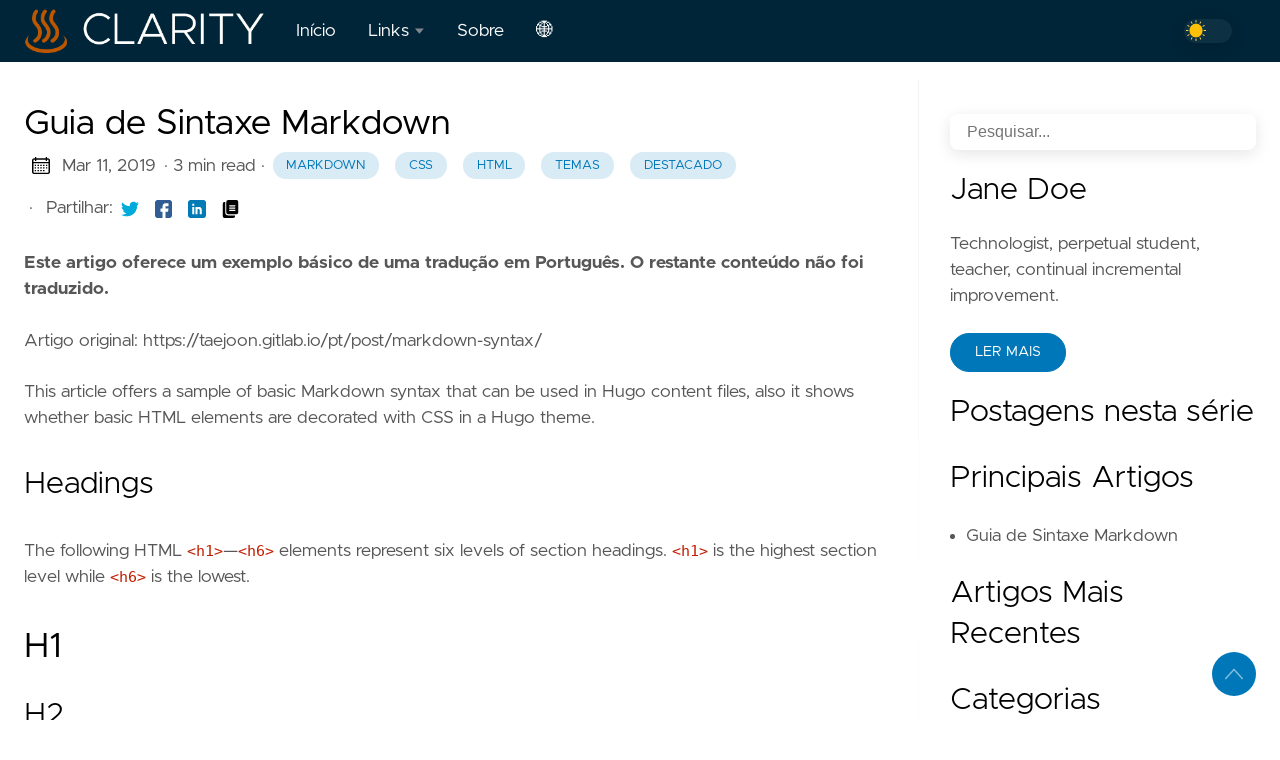

--- FILE ---
content_type: text/html; charset=utf-8
request_url: https://taejoon.gitlab.io/pt/post/markdown-syntax/
body_size: 38843
content:

<!DOCTYPE html>
<html
  lang="pt"
  data-figures=""
  
    class="page"
  
  
  >
  <head>
<title>Guia de Sintaxe Markdown | </title>
<meta charset="utf-8">

<meta name="viewport" content="width=device-width, initial-scale=1.0, maximum-scale=1.0, user-scalable=no">
<meta http-equiv="X-UA-Compatible" content="IE=edge">





  
<meta property="og:locale" content="pt" />

<meta property="og:locale:alternate" content="en" />

<meta property="og:type" content="article">
<meta name="description" content="Um artigo simples para demonstrar a sintaxe básica de Markdown e como formatar elementos HTML." />
<meta name="twitter:card" content="summary" />
<meta name="twitter:creator" content="@janedoe">
<meta name="twitter:title" content="Guia de Sintaxe Markdown" />
<meta name="twitter:image" content="https://taejoon.gitlab.io/images/building.png"/>
<meta property="og:url" content="https://taejoon.gitlab.io/pt/post/markdown-syntax/" />
<meta property="og:title" content="Guia de Sintaxe Markdown" />
<meta property="og:description" content="Um artigo simples para demonstrar a sintaxe básica de Markdown e como formatar elementos HTML." />
<meta property="og:image" content="https://taejoon.gitlab.io/images/building.png" />
  <meta name="keywords" content="markdown,css,html,temas,destacado" />
  <script type="application/ld+json">
    {
      "@context": "http://schema.org",
      "@type": "BlogPosting",
      "mainEntityOfPage":"https:\/\/taejoon.gitlab.io\/pt\/post\/markdown-syntax\/",
      "name": "",
      "headline": "Guia de Sintaxe Markdown",
      "description": "Um artigo simples para demonstrar a sintaxe básica de Markdown e como formatar elementos HTML.",
      "url": "https:\/\/taejoon.gitlab.io\/pt\/post\/markdown-syntax\/",
      "datePublished": "2019-03-11T00:00:00Z",
      "dateModified": "2019-03-11T00:00:00Z",
      "keywords": ["markdown","css","html","temas","destacado"],
        "articleSection": ["temas","sintaxe"],
      "author": {
        "@type": "Person",
        "name": "map[name:Jane Doe]"
      },
      "image":{
        "@type":"ImageObject",
        "url": "https:\/\/taejoon.gitlab.io\/images\/building.png"
      },
      "publisher": {
        "@type": "Organization",
        "logo": {
          "@type":"ImageObject",
          "url": "https:\/\/taejoon.gitlab.io\/logos\/logo.png"
        },
        "name": ""
      }
    }
  </script>

<link rel="apple-touch-icon" sizes="180x180" href="https://taejoon.gitlab.io/icons/apple-touch-icon.png">
<link rel="icon" type="image/png" sizes="32x32" href="https://taejoon.gitlab.io/icons/favicon-32x32.png">
<link rel="manifest" href="https://taejoon.gitlab.io/icons/site.webmanifest">

<link rel="canonical" href="https://taejoon.gitlab.io/pt/post/markdown-syntax/">



<link rel="preload" href="https://taejoon.gitlab.io/css/styles.a556cef0edd8ecd9821e661f7f201d84cc18d0c6435703889db2949aea0eccb84b7ac9a2bb49093b03f5e7d9ce21c23c705efd6dcbd7e8018afae9a9f32ca095.css" integrity = "sha512-pVbO8O3Y7NmCHmYffyAdhMwY0MZDVwOInbKUmuoOzLhLesmiu0kJOwP159nOIcI8cF79bcvX6AGK&#43;ump8yyglQ==" as="style" crossorigin="anonymous">



<link rel="preload" href="https://taejoon.gitlab.io/pt/js/bundle.2215449aa1a73bfc60bfc72590a98bdfa96102586c4fe1359449f8be0b36dc5575192ae532b396380de0748ea3fcc2b12916333dacf219158cd3a917a4bbfd2f.js" as="script" integrity=
"sha512-IhVEmqGnO/xgv8clkKmL36lhAlhsT&#43;E1lEn4vgs23FV1GSrlMrOWOA3gdI6j/MKxKRYzPazyGRWM06kXpLv9Lw==" crossorigin="anonymous">


<link rel="stylesheet" type="text/css" href="https://taejoon.gitlab.io/css/styles.a556cef0edd8ecd9821e661f7f201d84cc18d0c6435703889db2949aea0eccb84b7ac9a2bb49093b03f5e7d9ce21c23c705efd6dcbd7e8018afae9a9f32ca095.css" integrity="sha512-pVbO8O3Y7NmCHmYffyAdhMwY0MZDVwOInbKUmuoOzLhLesmiu0kJOwP159nOIcI8cF79bcvX6AGK&#43;ump8yyglQ==" crossorigin="anonymous">

  </head>
  <body
    data-code="7"
    data-lines="false"
    id="documentTop"
    data-lang="pt"
  >

<header class="nav_header" >
  <nav class="nav"><a href='https://taejoon.gitlab.io/pt/' class="nav_brand nav_item" title="">
  <img src="https://taejoon.gitlab.io/logos/logo.png" class="logo" alt="">
  <div class="nav_close">
    <div><svg class="icon">
  <title>open-menu</title>
  <use xlink:href="#open-menu"></use>
</svg>
<svg class="icon">
  <title>closeme</title>
  <use xlink:href="#closeme"></use>
</svg>
</div>
  </div>
</a>

    <div class='nav_body nav_body_left'>
      
      
      
        

  <div class="nav_parent">
    <a href="https://taejoon.gitlab.io/pt/" class="nav_item" title="Início">Início </a>
  </div>
  <div class="nav_parent">
    <a href="https://taejoon.gitlab.io/pt/" class="nav_item" title="Links">Links <img src='https://taejoon.gitlab.io/icons/caret-icon.svg' alt="icon" class="nav_icon"></a>
    <div class="nav_sub">
      <span class="nav_child"></span>
        <a href="https://www.linkedin.com/" class="nav_child nav_item" title="LinkedIn">LinkedIn</a>
        <a href="https://twitter.com/" class="nav_child nav_item" title="Twitter">Twitter</a>
    </div>
  </div>
  <div class="nav_parent">
    <a href="https://taejoon.gitlab.io/pt/about/" class="nav_item" title="Sobre">Sobre </a>
  </div>
      
      <div class="nav_parent">
        <a href="#" class="nav_item">🌐</a>
        <div class="nav_sub">
          <span class="nav_child"></span>
          
          <a href="https://taejoon.gitlab.io/ko/" class="nav_child nav_item">Korean</a>
          
          <a href="https://taejoon.gitlab.io/" class="nav_child nav_item">English</a>
          
          <a href="https://taejoon.gitlab.io/pt/" class="nav_child nav_item"></a>
          
        </div>
      </div>
<div class='follow'>
<div class="color_mode">
  <input type="checkbox" class="color_choice" id="mode">
</div>

</div>

    </div>
  </nav>
</header>

    <main>
  
<div class="grid-inverse wrap content">
  <article class="post_content">
    <h1 class="post_title">Guia de Sintaxe Markdown</h1>
  <div class="post_meta">
    <span><svg class="icon">
  <title>calendar</title>
  <use xlink:href="#calendar"></use>
</svg>
</span>
    <span class="post_date">
      Mar 11, 2019</span>
    <span class="post_time"> · 3 min read</span><span>&nbsp;· <a href='https://taejoon.gitlab.io/pt/tags/markdown/' title="markdown" class="post_tag button button_translucent">markdown
        </a><a href='https://taejoon.gitlab.io/pt/tags/css/' title="css" class="post_tag button button_translucent">css
        </a><a href='https://taejoon.gitlab.io/pt/tags/html/' title="html" class="post_tag button button_translucent">html
        </a><a href='https://taejoon.gitlab.io/pt/tags/temas/' title="temas" class="post_tag button button_translucent">temas
        </a><a href='https://taejoon.gitlab.io/pt/tags/destacado/' title="destacado" class="post_tag button button_translucent">destacado
        </a>
    </span>
    <span class="page_only">&nbsp;·
  <div class="post_share">
    Partilhar:
    <a href="https://twitter.com/intent/tweet?text=Guia%20de%20Sintaxe%20Markdown&url=https%3a%2f%2ftaejoon.gitlab.io%2fpt%2fpost%2fmarkdown-syntax%2f&tw_p=tweetbutton" class="twitter" title="Partilhar Twitter" target="_blank" rel="nofollow">
      <svg class="icon">
  <title>twitter</title>
  <use xlink:href="#twitter"></use>
</svg>

    </a>
    <a href="https://www.facebook.com/sharer.php?u=https%3a%2f%2ftaejoon.gitlab.io%2fpt%2fpost%2fmarkdown-syntax%2f&t=Guia%20de%20Sintaxe%20Markdown" class="facebook" title="Partilhar Facebook" target="_blank" rel="nofollow">
      <svg class="icon">
  <title>facebook</title>
  <use xlink:href="#facebook"></use>
</svg>

    </a>
    <a href="#linkedinshare" id = "linkedinshare" class="linkedin" title="Partilhar LinkedIn" rel="nofollow">
      <svg class="icon">
  <title>linkedin</title>
  <use xlink:href="#linkedin"></use>
</svg>

    </a>
    <a href="https://taejoon.gitlab.io/pt/post/markdown-syntax/" title="Copy Link" class="link link_yank">
      <svg class="icon">
  <title>copy</title>
  <use xlink:href="#copy"></use>
</svg>

    </a>
  </div>
  </span>
  </div>

    <div class="post_body"><p><strong>Este artigo oferece um exemplo básico de uma tradução em Português. O restante conteúdo não foi traduzido.</strong></p>
<p>Artigo original: https://taejoon.gitlab.io/pt/post/markdown-syntax/</p>
<p>This article offers a sample of basic Markdown syntax that can be used in Hugo content files, also it shows whether basic HTML elements are decorated with CSS in a Hugo theme.</p>
<h2 id="headings">Headings</h2>
<p>The following HTML <code>&lt;h1&gt;</code>—<code>&lt;h6&gt;</code> elements represent six levels of section headings. <code>&lt;h1&gt;</code> is the highest section level while <code>&lt;h6&gt;</code> is the lowest.</p>
<h1 id="h1">H1</h1>
<h2 id="h2">H2</h2>
<h3 id="h3">H3</h3>
<h4 id="h4">H4</h4>
<h5 id="h5">H5</h5>
<h6 id="h6">H6</h6>
<h2 id="paragraph">Paragraph</h2>
<p>Xerum, quo qui aut unt expliquam qui dolut labo. Aque venitatiusda cum, voluptionse latur sitiae dolessi aut parist aut dollo enim qui voluptate ma dolestendit peritin re plis aut quas inctum laceat est volestemque commosa as cus endigna tectur, offic to cor sequas etum rerum idem sintibus eiur? Quianimin porecus evelectur, cum que nis nust voloribus ratem aut omnimi, sitatur? Quiatem. Nam, omnis sum am facea corem alique molestrunt et eos evelece arcillit ut aut eos eos nus, sin conecerem erum fuga. Ri oditatquam, ad quibus unda veliamenimin cusam et facea ipsamus es exerum sitate dolores editium rerore eost, temped molorro ratiae volorro te reribus dolorer sperchicium faceata tiustia prat.</p>
<p>Itatur? Quiatae cullecum rem ent aut odis in re eossequodi nonsequ idebis ne sapicia is sinveli squiatum, core et que aut hariosam ex eat.</p>
<h2 id="images">Images</h2>
<h3 id="local-image-alt-text-as-caption">Local image, alt text as caption</h3>
<p>The following image is located within the Hugo site. Because it has alt text but no title text, the caption is generated by the alt text.</p>
<p><figure>
  <picture>

    
      
        
        
        
        
        
        
    <img
      loading="lazy"
      decoding="async"
      alt="Jane Doe"
      
        class="image_figure image_internal image_unprocessed"
        src="https://taejoon.gitlab.io/images/jane-doe.png"
      
      
    />

    </picture>
</figure>
</p>
<h3 id="remote-image-specified-caption">Remote image, specified caption</h3>
<p>The following image is loaded from a remote URL. The alt text is the same (for screen readers and in cases when the image doesn't load) but because a separate title is provided, the title is used for the caption:</p>
<p><figure>
  <picture>

    
      
        
        
        
        
        
        
    <img
      loading="lazy"
      decoding="async"
      alt="Jane Doe"
      
        class="image_figure image_external image_processed"
        width="512"
        height="512"
        src="https://taejoon.gitlab.io/images/jane-doe_8966323097967938837.png"
      
      
        title="This is Jane Doe"
      
    />

    <figcaption class="caption_figure caption_external">This is Jane Doe</figcaption></picture>
</figure>
</p>
<h3 id="image-with-alt-text-and-no-caption">Image with alt text and no caption</h3>
<p>Alt text is always recommended for SEO, accessibility and in cases when images don't load. However, you don't necessarily always want an image to have a caption. In that case, use a title with one space:</p>
<p><figure>
  <picture>

    
      
        
        
        
        
        
        
    <img
      loading="lazy"
      decoding="async"
      alt="A building"
      
        class="image_figure image_internal image_unprocessed"
        src="https://taejoon.gitlab.io/images/building.png"
      
      
        title=" "
      
    />

    </picture>
</figure>
</p>
<h2 id="blockquotes">Blockquotes</h2>
<p>The blockquote element represents content that is quoted from another source, optionally with a citation which must be within a <code>footer</code> or <code>cite</code> element, and optionally with in-line changes such as annotations and abbreviations.</p>
<h4 id="blockquote-without-attribution">Blockquote without attribution</h4>
<blockquote>
<p>Tiam, ad mint andaepu dandae nostion secatur sequo quae.
<strong>Note</strong> that you can use <em>Markdown syntax</em> within a blockquote.</p>
</blockquote>
<h4 id="blockquote-with-attribution">Blockquote with attribution</h4>
<blockquote>
<p>Don't communicate by sharing memory, share memory by communicating.<br>
— <cite>Rob Pike<sup id="fnref:1"><a href="#fn:1" class="footnote-ref" role="doc-noteref">1</a></sup></cite></p>
</blockquote>
<h2 id="tables">Tables</h2>
<p>Tables aren't part of the core Markdown spec, but Hugo supports supports them out-of-the-box.</p>
<table>
  <thead>
      <tr>
          <th>Name</th>
          <th>Age</th>
      </tr>
  </thead>
  <tbody>
      <tr>
          <td>Bob</td>
          <td>27</td>
      </tr>
      <tr>
          <td>Alice</td>
          <td>23</td>
      </tr>
  </tbody>
</table>
<h4 id="inline-markdown-within-tables">Inline Markdown within tables</h4>
<table>
  <thead>
      <tr>
          <th>Italics</th>
          <th>Bold</th>
          <th>Code</th>
      </tr>
  </thead>
  <tbody>
      <tr>
          <td><em>italics</em></td>
          <td><strong>bold</strong></td>
          <td><code>code</code></td>
      </tr>
  </tbody>
</table>
<h2 id="code-blocks">Code Blocks</h2>
<h4 id="code-block-with-backticks">Code block with backticks</h4>
<div class="highlight"><pre tabindex="0" class="chroma"><code class="language-html" data-lang="html"><span class="line"><span class="ln"> 1</span><span class="cl"><span class="cp">&lt;!doctype html&gt;</span>
</span></span><span class="line"><span class="ln"> 2</span><span class="cl"><span class="p">&lt;</span><span class="nt">html</span> <span class="na">lang</span><span class="o">=</span><span class="s">&#34;en&#34;</span><span class="p">&gt;</span>
</span></span><span class="line"><span class="ln"> 3</span><span class="cl"><span class="p">&lt;</span><span class="nt">head</span><span class="p">&gt;</span>
</span></span><span class="line"><span class="ln"> 4</span><span class="cl">  <span class="p">&lt;</span><span class="nt">meta</span> <span class="na">charset</span><span class="o">=</span><span class="s">&#34;utf-8&#34;</span><span class="p">&gt;</span>
</span></span><span class="line"><span class="ln"> 5</span><span class="cl">  <span class="p">&lt;</span><span class="nt">title</span><span class="p">&gt;</span>Example HTML5 Document<span class="p">&lt;/</span><span class="nt">title</span><span class="p">&gt;</span>
</span></span><span class="line"><span class="ln"> 6</span><span class="cl"><span class="p">&lt;/</span><span class="nt">head</span><span class="p">&gt;</span>
</span></span><span class="line"><span class="ln"> 7</span><span class="cl"><span class="p">&lt;</span><span class="nt">body</span><span class="p">&gt;</span>
</span></span><span class="line"><span class="ln"> 8</span><span class="cl">  <span class="p">&lt;</span><span class="nt">p</span><span class="p">&gt;</span>Test<span class="p">&lt;/</span><span class="nt">p</span><span class="p">&gt;</span>
</span></span><span class="line"><span class="ln"> 9</span><span class="cl"><span class="p">&lt;/</span><span class="nt">body</span><span class="p">&gt;</span>
</span></span><span class="line"><span class="ln">10</span><span class="cl"><span class="c">&lt;!-- this line is extraneous 2Error from server (Forbidden): deployments.apps is forbidden: User &#34;chiptest&#34; cannot create resource &#34;deployments&#34; in API group &#34;apps&#34; in the namespace &#34;default&#34; --&gt;</span>
</span></span><span class="line"><span class="ln">11</span><span class="cl"><span class="p">&lt;/</span><span class="nt">html</span><span class="p">&gt;</span>
</span></span></code></pre></div><h4 id="code-block-indented-with-four-spaces">Code block indented with four spaces</h4>
<pre><code>&lt;!doctype html&gt;
&lt;html lang=&quot;en&quot;&gt;
&lt;head&gt;
  &lt;meta charset=&quot;utf-8&quot;&gt;
  &lt;title&gt;Example HTML5 Document&lt;/title&gt;
&lt;/head&gt;
&lt;body&gt;
  &lt;p&gt;Test&lt;/p&gt;
&lt;/body&gt;
&lt;/html&gt;
</code></pre>
<h4 id="code-block-with-hugos-internal-highlight-shortcode">Code block with Hugo's internal highlight shortcode</h4>
<div class="highlight"><pre tabindex="0" class="chroma"><code class="language-html" data-lang="html"><span class="line"><span class="ln"> 1</span><span class="cl"><span class="cp">&lt;!doctype html&gt;</span>
</span></span><span class="line"><span class="ln"> 2</span><span class="cl"><span class="p">&lt;</span><span class="nt">html</span> <span class="na">lang</span><span class="o">=</span><span class="s">&#34;en&#34;</span><span class="p">&gt;</span>
</span></span><span class="line"><span class="ln"> 3</span><span class="cl"><span class="p">&lt;</span><span class="nt">head</span><span class="p">&gt;</span>
</span></span><span class="line"><span class="ln"> 4</span><span class="cl">  <span class="p">&lt;</span><span class="nt">meta</span> <span class="na">charset</span><span class="o">=</span><span class="s">&#34;utf-8&#34;</span><span class="p">&gt;</span>
</span></span><span class="line"><span class="ln"> 5</span><span class="cl">  <span class="p">&lt;</span><span class="nt">title</span><span class="p">&gt;</span>Example HTML5 Document<span class="p">&lt;/</span><span class="nt">title</span><span class="p">&gt;</span>
</span></span><span class="line"><span class="ln"> 6</span><span class="cl"><span class="p">&lt;/</span><span class="nt">head</span><span class="p">&gt;</span>
</span></span><span class="line"><span class="ln"> 7</span><span class="cl"><span class="p">&lt;</span><span class="nt">body</span><span class="p">&gt;</span>
</span></span><span class="line"><span class="ln"> 8</span><span class="cl">  <span class="p">&lt;</span><span class="nt">p</span><span class="p">&gt;</span>Test<span class="p">&lt;/</span><span class="nt">p</span><span class="p">&gt;</span>
</span></span><span class="line"><span class="ln"> 9</span><span class="cl"><span class="p">&lt;/</span><span class="nt">body</span><span class="p">&gt;</span>
</span></span><span class="line"><span class="ln">10</span><span class="cl"><span class="p">&lt;/</span><span class="nt">html</span><span class="p">&gt;</span></span></span></code></pre></div>
<h2 id="list-types">List Types</h2>
<h4 id="ordered-list">Ordered List</h4>
<ol>
<li>First item</li>
<li>Second item</li>
<li>Third item</li>
</ol>
<h4 id="unordered-list">Unordered List</h4>
<ul>
<li>List item</li>
<li>Another item</li>
<li>And another item</li>
</ul>
<h4 id="nested-list">Nested list</h4>
<ul>
<li>Fruit
<ul>
<li>Apple</li>
<li>Orange</li>
<li>Banana</li>
</ul>
</li>
<li>Dairy
<ul>
<li>Milk</li>
<li>Cheese</li>
</ul>
</li>
</ul>
<h2 id="other-elements--abbr-sub-sup-kbd-mark">Other Elements — abbr, sub, sup, kbd, mark</h2>
<p><abbr title="Graphics Interchange Format">GIF</abbr> is a bitmap image format.</p>
<p>H<sub>2</sub>O</p>
<p>X<sup>n</sup> + Y<sup>n</sup> = Z<sup>n</sup></p>
<p>Press <kbd><kbd>CTRL</kbd>+<kbd>ALT</kbd>+<kbd>Delete</kbd></kbd> to end the session.</p>
<p>Most <mark>salamanders</mark> are nocturnal, and hunt for insects, worms, and other small creatures.</p>
<div class="footnotes" role="doc-endnotes">
<hr>
<ol>
<li id="fn:1">
<p>The above quote is excerpted from Rob Pike's <a href="https://www.youtube.com/watch?v=PAAkCSZUG1c">talk</a> during Gopherfest, November 18, 2015.&#160;<a href="#fnref:1" class="footnote-backref" role="doc-backlink">&#x21a9;&#xfe0e;</a></p>
</li>
</ol>
</div>
    </div>

	<h2 class="post_related">Postagens nesta série</h2>
	<ul>
	  
	</ul>

<div class="post_comments">
  
  
  
  
</div>


<div class="post_i18n">
  <h3 class="mb-0">Traduções:</h3>
  <nav class="tags_nav">
    
      <a href="https://taejoon.gitlab.io/post/markdown-syntax/" class="post_tag button button_translucent">English</a> 
      
    
    </nav>
</div>



  </article>
<aside class="sidebar">
  <section class="sidebar_inner">
    <br>
    
  
  <div class="search">
    <input type="search" class="search_field form_field" placeholder='Pesquisar...' id="find" autocomplete="off" data-scope='post'>
    <label for="find" class="search_label"><svg class="icon">
  <title>search</title>
  <use xlink:href="#search"></use>
</svg>

    </label>
    
    <div class="search_results results"></div>
  </div>

        <h2>Jane Doe</h2>
      <div class="author_bio">
        Technologist, perpetual student, teacher, continual incremental improvement.
      </div>
      <a href='https://taejoon.gitlab.io/pt/about/' class="button mt-1" role="button" title='Ler Mais'>Ler Mais</a>

    
    
      
	    <h2 class="mt-4">Postagens nesta série</h2>
      <ul>
        
      </ul>
    
    <h2 class="mt-4">Principais Artigos</h2>
    <ul>
      <li>
        <a href="https://taejoon.gitlab.io/pt/post/markdown-syntax/" class="nav-link" title="Guia de Sintaxe Markdown">Guia de Sintaxe Markdown</a>
      </li>
    </ul>
    <h2 class="mt-4">Artigos Mais Recentes</h2>
    <ul class="flex-column">
    </ul>
    <div>
      <h2 class="mt-4 taxonomy" id="categories-section">Categorias</h2>
      <nav class="tags_nav">
        <a href='https://taejoon.gitlab.io/pt/categories/sintaxe/' class="post_tag button button_translucent" title="sintaxe">
          SINTAXE
          <span class="button_tally">1</span>
        </a>
        
        <a href='https://taejoon.gitlab.io/pt/categories/temas/' class="post_tag button button_translucent" title="temas">
          TEMAS
          <span class="button_tally">1</span>
        </a>
        
        
      </nav>
    </div>
    <div>
      <h2 class="mt-4 taxonomy" id="series-section">Séries</h2>
      <nav class="tags_nav">
        <a href='https://taejoon.gitlab.io/pt/series/guia-de-temas/' class="post_tag button button_translucent" title="guia de temas">
          GUIA DE TEMAS
          <span class="button_tally">1</span>
        </a>
        
        
      </nav>
    </div>
    <div>
      <h2 class="mt-4 taxonomy" id="tags-section">Etiquetas</h2>
      <nav class="tags_nav">
        <a href='https://taejoon.gitlab.io/pt/tags/css/' class="post_tag button button_translucent" title="css">
          CSS
          <span class="button_tally">1</span>
        </a>
        
        <a href='https://taejoon.gitlab.io/pt/tags/destacado/' class="post_tag button button_translucent" title="destacado">
          DESTACADO
          <span class="button_tally">1</span>
        </a>
        
        <a href='https://taejoon.gitlab.io/pt/tags/html/' class="post_tag button button_translucent" title="html">
          HTML
          <span class="button_tally">1</span>
        </a>
        
        <a href='https://taejoon.gitlab.io/pt/tags/markdown/' class="post_tag button button_translucent" title="markdown">
          MARKDOWN
          <span class="button_tally">1</span>
        </a>
        
        <a href='https://taejoon.gitlab.io/pt/tags/temas/' class="post_tag button button_translucent" title="temas">
          TEMAS
          <span class="button_tally">1</span>
        </a>
        
        
      </nav>
    </div>
  </section>
</aside>

  
</div>
    </main><svg width="0" height="0" class="hidden">
  <symbol viewBox="0 0 512 512" xmlns="http://www.w3.org/2000/svg" id="facebook">
    <path d="M437 0H75C33.648 0 0 33.648 0 75v362c0 41.352 33.648 75 75 75h151V331h-60v-90h60v-61c0-49.629 40.371-90 90-90h91v90h-91v61h91l-15 90h-76v181h121c41.352 0 75-33.648 75-75V75c0-41.352-33.648-75-75-75zm0 0"></path>
  </symbol>
  <symbol xmlns="http://www.w3.org/2000/svg" viewBox="0 0 18.001 18.001" id="twitter">
    <path d="M15.891 4.013c.808-.496 1.343-1.173 1.605-2.034a8.68 8.68 0 0 1-2.351.861c-.703-.756-1.593-1.14-2.66-1.14-1.043 0-1.924.366-2.643 1.078a3.56 3.56 0 0 0-1.076 2.605c0 .309.039.585.117.819-3.076-.105-5.622-1.381-7.628-3.837-.34.601-.51 1.213-.51 1.846 0 1.301.549 2.332 1.645 3.089-.625-.053-1.176-.211-1.645-.47 0 .929.273 1.705.82 2.388a3.623 3.623 0 0 0 2.115 1.291c-.312.08-.641.118-.979.118-.312 0-.533-.026-.664-.083.23.757.664 1.371 1.291 1.841a3.652 3.652 0 0 0 2.152.743C4.148 14.173 2.625 14.69.902 14.69c-.422 0-.721-.006-.902-.038 1.697 1.102 3.586 1.649 5.676 1.649 2.139 0 4.029-.542 5.674-1.626 1.645-1.078 2.859-2.408 3.639-3.974a10.77 10.77 0 0 0 1.172-4.892v-.468a7.788 7.788 0 0 0 1.84-1.921 8.142 8.142 0 0 1-2.11.593z"
      ></path>
  </symbol>
  <symbol aria-hidden="true" xmlns="http://www.w3.org/2000/svg" viewBox="0 0 512 512" id="mail">
    <path  d="M502.3 190.8c3.9-3.1 9.7-.2 9.7 4.7V400c0 26.5-21.5 48-48 48H48c-26.5 0-48-21.5-48-48V195.6c0-5 5.7-7.8 9.7-4.7 22.4 17.4 52.1 39.5 154.1 113.6 21.1 15.4 56.7 47.8 92.2 47.6 35.7.3 72-32.8 92.3-47.6 102-74.1 131.6-96.3 154-113.7zM256 320c23.2.4 56.6-29.2 73.4-41.4 132.7-96.3 142.8-104.7 173.4-128.7 5.8-4.5 9.2-11.5 9.2-18.9v-19c0-26.5-21.5-48-48-48H48C21.5 64 0 85.5 0 112v19c0 7.4 3.4 14.3 9.2 18.9 30.6 23.9 40.7 32.4 173.4 128.7 16.8 12.2 50.2 41.8 73.4 41.4z"></path>
  </symbol>
  <symbol xmlns="http://www.w3.org/2000/svg" viewBox="0 0 512 512" id="calendar">
    <path d="M452 40h-24V0h-40v40H124V0H84v40H60C26.916 40 0 66.916 0 100v352c0 33.084 26.916 60 60 60h392c33.084 0 60-26.916 60-60V100c0-33.084-26.916-60-60-60zm20 412c0 11.028-8.972 20-20 20H60c-11.028 0-20-8.972-20-20V188h432v264zm0-304H40v-48c0-11.028 8.972-20 20-20h24v40h40V80h264v40h40V80h24c11.028 0 20 8.972 20 20v48z"></path>
    <path d="M76 230h40v40H76zm80 0h40v40h-40zm80 0h40v40h-40zm80 0h40v40h-40zm80 0h40v40h-40zM76 310h40v40H76zm80 0h40v40h-40zm80 0h40v40h-40zm80 0h40v40h-40zM76 390h40v40H76zm80 0h40v40h-40zm80 0h40v40h-40zm80 0h40v40h-40zm80-80h40v40h-40z"></path>
  </symbol>
  <symbol xmlns="http://www.w3.org/2000/svg" viewBox="0 0 512 512" id="github">
    <path d="M255.968 5.329C114.624 5.329 0 120.401 0 262.353c0 113.536 73.344 209.856 175.104 243.872 12.8 2.368 17.472-5.568 17.472-12.384 0-6.112-.224-22.272-.352-43.712-71.2 15.52-86.24-34.464-86.24-34.464-11.616-29.696-28.416-37.6-28.416-37.6-23.264-15.936 1.728-15.616 1.728-15.616 25.696 1.824 39.2 26.496 39.2 26.496 22.848 39.264 59.936 27.936 74.528 21.344 2.304-16.608 8.928-27.936 16.256-34.368-56.832-6.496-116.608-28.544-116.608-127.008 0-28.064 9.984-51.008 26.368-68.992-2.656-6.496-11.424-32.64 2.496-68 0 0 21.504-6.912 70.4 26.336 20.416-5.696 42.304-8.544 64.096-8.64 21.728.128 43.648 2.944 64.096 8.672 48.864-33.248 70.336-26.336 70.336-26.336 13.952 35.392 5.184 61.504 2.56 68 16.416 17.984 26.304 40.928 26.304 68.992 0 98.72-59.84 120.448-116.864 126.816 9.184 7.936 17.376 23.616 17.376 47.584 0 34.368-.32 62.08-.32 70.496 0 6.88 4.608 14.88 17.6 12.352C438.72 472.145 512 375.857 512 262.353 512 120.401 397.376 5.329 255.968 5.329z"></path>
  </symbol>
  <symbol xmlns="http://www.w3.org/2000/svg" viewBox="0 0 212 212" id="gitlab">
    <path d="M12.3 74.7h54L43.3 3c-1-3.6-6.4-3.6-7.6 0L12.3 74.8z" />
    <path d="M12.3 74.7L.5 111c-1 3.2 0 6.8 3 8.8l101.6 74-92.5-119z"/>
    <path d="M105 193.7l-38.6-119h-54l92.7 119z"/>
    <path d="M105 193.7l38.7-119H66.4l38.7 119z"/>
    <path d="M105 193.7l38.7-119H198l-93 119z"/>
    <path d="M198 74.7l11.6 36.2c1 3 0 6.6-3 8.6l-101.5 74 93-119z"/>
    <path d="M198 74.7h-54.3L167 3c1.2-3.6 6.4-3.6 7.6 0L198 74.8z"/>
  </symbol>
  <symbol viewBox="0 0 24 24" xmlns="http://www.w3.org/2000/svg" id="rss">
    <circle cx="3.429" cy="20.571" r="3.429"></circle>
    <path d="M11.429 24h4.57C15.999 15.179 8.821 8.001 0 8v4.572c6.302.001 11.429 5.126 11.429 11.428z"></path>
    <path d="M24 24C24 10.766 13.234 0 0 0v4.571c10.714 0 19.43 8.714 19.43 19.429z"></path>
  </symbol>
  <symbol viewBox="0 0 512 512" xmlns="http://www.w3.org/2000/svg" id="linkedin">
    <path d="M437 0H75C33.648 0 0 33.648 0 75v362c0 41.352 33.648 75 75 75h362c41.352 0 75-33.648 75-75V75c0-41.352-33.648-75-75-75zM181 406h-60V196h60zm0-240h-60v-60h60zm210 240h-60V286c0-16.54-13.46-30-30-30s-30 13.46-30 30v120h-60V196h60v11.309C286.719 202.422 296.93 196 316 196c40.691.043 75 36.547 75 79.688zm0 0"></path>
  </symbol>
  <symbol xmlns="http://www.w3.org/2000/svg" viewBox="0 0 612 612" id="to-top">
    <path d="M604.501 440.509L325.398 134.956c-5.331-5.357-12.423-7.627-19.386-7.27-6.989-.357-14.056 1.913-19.387 7.27L7.499 440.509c-9.999 10.024-9.999 26.298 0 36.323s26.223 10.024 36.222 0l262.293-287.164L568.28 476.832c9.999 10.024 26.222 10.024 36.221 0 9.999-10.023 9.999-26.298 0-36.323z"></path>
  </symbol>
  <symbol viewBox="0 0 512 512" xmlns="http://www.w3.org/2000/svg" id="carly">
    <path d="M504.971 239.029L448 182.059V84c0-46.317-37.682-84-84-84h-44c-13.255 0-24 10.745-24 24s10.745 24 24 24h44c19.851 0 36 16.149 36 36v108c0 6.365 2.529 12.47 7.029 16.971L454.059 256l-47.029 47.029A24.002 24.002 0 0 0 400 320v108c0 19.851-16.149 36-36 36h-44c-13.255 0-24 10.745-24 24s10.745 24 24 24h44c46.318 0 84-37.683 84-84v-98.059l56.971-56.971c9.372-9.372 9.372-24.568 0-33.941zM112 192V84c0-19.851 16.149-36 36-36h44c13.255 0 24-10.745 24-24S205.255 0 192 0h-44c-46.318 0-84 37.683-84 84v98.059l-56.971 56.97c-9.373 9.373-9.373 24.568 0 33.941L64 329.941V428c0 46.317 37.682 84 84 84h44c13.255 0 24-10.745 24-24s-10.745-24-24-24h-44c-19.851 0-36-16.149-36-36V320c0-6.365-2.529-12.47-7.029-16.971L57.941 256l47.029-47.029A24.002 24.002 0 0 0 112 192z"></path>
  </symbol>
  <symbol viewBox="0 0 24 24" xmlns="http://www.w3.org/2000/svg" id="copy">
    <path d="M23 2.75A2.75 2.75 0 0 0 20.25 0H8.75A2.75 2.75 0 0 0 6 2.75v13.5A2.75 2.75 0 0 0 8.75 19h11.5A2.75 2.75 0 0 0 23 16.25zM18.25 14.5h-7.5a.75.75 0 0 1 0-1.5h7.5a.75.75 0 0 1 0 1.5zm0-3h-7.5a.75.75 0 0 1 0-1.5h7.5a.75.75 0 0 1 0 1.5zm0-3h-7.5a.75.75 0 0 1 0-1.5h7.5a.75.75 0 0 1 0 1.5z"></path>
    <path d="M8.75 20.5a4.255 4.255 0 0 1-4.25-4.25V2.75c0-.086.02-.166.025-.25H3.75A2.752 2.752 0 0 0 1 5.25v16A2.752 2.752 0 0 0 3.75 24h12a2.752 2.752 0 0 0 2.75-2.75v-.75z"></path>
  </symbol>
  <symbol xmlns="http://www.w3.org/2000/svg" viewBox="0 0 512.001 512.001" id="closeme">
    <path d="M284.286 256.002L506.143 34.144c7.811-7.811 7.811-20.475 0-28.285-7.811-7.81-20.475-7.811-28.285 0L256 227.717 34.143 5.859c-7.811-7.811-20.475-7.811-28.285 0-7.81 7.811-7.811 20.475 0 28.285l221.857 221.857L5.858 477.859c-7.811 7.811-7.811 20.475 0 28.285a19.938 19.938 0 0 0 14.143 5.857 19.94 19.94 0 0 0 14.143-5.857L256 284.287l221.857 221.857c3.905 3.905 9.024 5.857 14.143 5.857s10.237-1.952 14.143-5.857c7.811-7.811 7.811-20.475 0-28.285L284.286 256.002z"></path>
  </symbol>
  <symbol xmlns="http://www.w3.org/2000/svg" viewBox="0 0 512 512" id="open-menu">
    <path d="M492 236H20c-11.046 0-20 8.954-20 20s8.954 20 20 20h472c11.046 0 20-8.954 20-20s-8.954-20-20-20zm0-160H20C8.954 76 0 84.954 0 96s8.954 20 20 20h472c11.046 0 20-8.954 20-20s-8.954-20-20-20zm0 320H20c-11.046 0-20 8.954-20 20s8.954 20 20 20h472c11.046 0 20-8.954 20-20s-8.954-20-20-20z"></path>
  </symbol>
  <symbol xmlns="http://www.w3.org/2000/svg" viewBox="0 0 24 24" id="instagram">
    <path d="M12 2.163c3.204 0 3.584.012 4.85.07 3.252.148 4.771 1.691 4.919 4.919.058 1.265.069 1.645.069 4.849 0 3.205-.012 3.584-.069 4.849-.149 3.225-1.664 4.771-4.919 4.919-1.266.058-1.644.07-4.85.07-3.204 0-3.584-.012-4.849-.07-3.26-.149-4.771-1.699-4.919-4.92-.058-1.265-.07-1.644-.07-4.849 0-3.204.013-3.583.07-4.849.149-3.227 1.664-4.771 4.919-4.919 1.266-.057 1.645-.069 4.849-.069zm0-2.163c-3.259 0-3.667.014-4.947.072-4.358.2-6.78 2.618-6.98 6.98-.059 1.281-.073 1.689-.073 4.948 0 3.259.014 3.668.072 4.948.2 4.358 2.618 6.78 6.98 6.98 1.281.058 1.689.072 4.948.072 3.259 0 3.668-.014 4.948-.072 4.354-.2 6.782-2.618 6.979-6.98.059-1.28.073-1.689.073-4.948 0-3.259-.014-3.667-.072-4.947-.196-4.354-2.617-6.78-6.979-6.98-1.281-.059-1.69-.073-4.949-.073zm0 5.838c-3.403 0-6.162 2.759-6.162 6.162s2.759 6.163 6.162 6.163 6.162-2.759 6.162-6.163c0-3.403-2.759-6.162-6.162-6.162zm0 10.162c-2.209 0-4-1.79-4-4 0-2.209 1.791-4 4-4s4 1.791 4 4c0 2.21-1.791 4-4 4zm6.406-11.845c-.796 0-1.441.645-1.441 1.44s.645 1.44 1.441 1.44c.795 0 1.439-.645 1.439-1.44s-.644-1.44-1.439-1.44z"/>
  </symbol>
  <symbol xmlns="http://www.w3.org/2000/svg" viewBox="0 0 24 24" id=youtube>
    <path d="M19.615 3.184c-3.604-.246-11.631-.245-15.23 0-3.897.266-4.356 2.62-4.385 8.816.029 6.185.484 8.549 4.385 8.816 3.6.245 11.626.246 15.23 0 3.897-.266 4.356-2.62 4.385-8.816-.029-6.185-.484-8.549-4.385-8.816zm-10.615 12.816v-8l8 3.993-8 4.007z"/>
  </symbol>
  <symbol xmlns="http://www.w3.org/2000/svg" viewBox="0 0 24 24" id="stackoverflow">
    <path d="M21 27v-8h3v11H0V19h3v8h18z"></path><path d="M17.1.2L15 1.8l7.9 10.6 2.1-1.6L17.1.2zm3.7 14.7L10.6 6.4l1.7-2 10.2 8.5-1.7 2zM7.2 12.3l12 5.6 1.1-2.4-12-5.6-1.1 2.4zm-1.8 6.8l13.56 1.96.17-2.38-13.26-2.55-.47 2.97zM19 25H5v-3h14v3z"></path>
  </symbol>
  <symbol xmlns="http://www.w3.org/2000/svg" viewBox="0 0 24 24" id="xing">
    <path d="M18.188 0c-.517 0-.741.325-.927.66 0 0-7.455 13.224-7.702 13.657.015.024 4.919 9.023 4.919 9.023.17.308.436.66.967.66h3.454c.211 0 .375-.078.463-.22.089-.151.089-.346-.009-.536l-4.879-8.916c-.004-.006-.004-.016 0-.022L22.139.756c.095-.191.097-.387.006-.535C22.056.078 21.894 0 21.686 0h-3.498zM3.648 4.74c-.211 0-.385.074-.473.216-.09.149-.078.339.02.531l2.34 4.05c.004.01.004.016 0 .021L1.86 16.051c-.099.188-.093.381 0 .529.085.142.239.234.45.234h3.461c.518 0 .766-.348.945-.667l3.734-6.609-2.378-4.155c-.172-.315-.434-.659-.962-.659H3.648v.016z"/>
  </symbol>
  <symbol xmlns="http://www.w3.org/2000/svg" viewBox="0 0 71 55" id="discord">
    <path d="M60.1045 4.8978C55.5792 2.8214 50.7265 1.2916 45.6527 0.41542C45.5603 0.39851 45.468 0.440769 45.4204 0.525289C44.7963 1.6353 44.105 3.0834 43.6209 4.2216C38.1637 3.4046 32.7345 3.4046 27.3892 4.2216C26.905 3.0581 26.1886 1.6353 25.5617 0.525289C25.5141 0.443589 25.4218 0.40133 25.3294 0.41542C20.2584 1.2888 15.4057 2.8186 10.8776 4.8978C10.8384 4.9147 10.8048 4.9429 10.7825 4.9795C1.57795 18.7309 -0.943561 32.1443 0.293408 45.3914C0.299005 45.4562 0.335386 45.5182 0.385761 45.5576C6.45866 50.0174 12.3413 52.7249 18.1147 54.5195C18.2071 54.5477 18.305 54.5139 18.3638 54.4378C19.7295 52.5728 20.9469 50.6063 21.9907 48.5383C22.0523 48.4172 21.9935 48.2735 21.8676 48.2256C19.9366 47.4931 18.0979 46.6 16.3292 45.5858C16.1893 45.5041 16.1781 45.304 16.3068 45.2082C16.679 44.9293 17.0513 44.6391 17.4067 44.3461C17.471 44.2926 17.5606 44.2813 17.6362 44.3151C29.2558 49.6202 41.8354 49.6202 53.3179 44.3151C53.3935 44.2785 53.4831 44.2898 53.5502 44.3433C53.9057 44.6363 54.2779 44.9293 54.6529 45.2082C54.7816 45.304 54.7732 45.5041 54.6333 45.5858C52.8646 46.6197 51.0259 47.4931 49.0921 48.2228C48.9662 48.2707 48.9102 48.4172 48.9718 48.5383C50.038 50.6034 51.2554 52.5699 52.5959 54.435C52.6519 54.5139 52.7526 54.5477 52.845 54.5195C58.6464 52.7249 64.529 50.0174 70.6019 45.5576C70.6551 45.5182 70.6887 45.459 70.6943 45.3942C72.1747 30.0791 68.2147 16.7757 60.1968 4.9823C60.1772 4.9429 60.1437 4.9147 60.1045 4.8978ZM23.7259 37.3253C20.2276 37.3253 17.3451 34.1136 17.3451 30.1693C17.3451 26.225 20.1717 23.0133 23.7259 23.0133C27.308 23.0133 30.1626 26.2532 30.1066 30.1693C30.1066 34.1136 27.28 37.3253 23.7259 37.3253ZM47.3178 37.3253C43.8196 37.3253 40.9371 34.1136 40.9371 30.1693C40.9371 26.225 43.7636 23.0133 47.3178 23.0133C50.9 23.0133 53.7545 26.2532 53.6986 30.1693C53.6986 34.1136 50.9 37.3253 47.3178 37.3253Z"/>
  </symbol>
  <symbol xmlns="http://www.w3.org/2000/svg" viewBox="0 0 17 18" id="mastodon">
    <path
    fill="#ffffff"
    d="m 15.054695,9.8859583 c -0.22611,1.1632697 -2.02517,2.4363497 -4.09138,2.6830797 -1.0774504,0.12856 -2.1382704,0.24673 -3.2694704,0.19484 -1.84996,-0.0848 -3.30971,-0.44157 -3.30971,-0.44157 0,0.1801 0.0111,0.35157 0.0333,0.51194 0.24051,1.82571 1.81034,1.93508 3.29737,1.98607 1.50088,0.0514 2.8373104,-0.37004 2.8373104,-0.37004 l 0.0617,1.35686 c 0,0 -1.0498104,0.56374 -2.9199404,0.66742 -1.03124,0.0567 -2.3117,-0.0259 -3.80308,-0.42069 -3.23454998,-0.85613 -3.79081998,-4.304 -3.87592998,-7.8024197 -0.026,-1.03871 -0.01,-2.01815 -0.01,-2.83732 0,-3.57732 2.34385998,-4.62587996 2.34385998,-4.62587996 1.18184,-0.54277 3.20976,-0.77101 5.318,-0.7882499985409 h 0.0518 C 9.8267646,0.01719834 11.856025,0.24547834 13.037775,0.78824834 c 0,0 2.34377,1.04855996 2.34377,4.62587996 0,0 0.0294,2.63937 -0.32687,4.47183"/>
 <path
    fill="#000000"
    d="m 12.616925,5.6916583 v 4.3315297 h -1.71607 V 5.8189683 c 0,-0.88624 -0.37289,-1.33607 -1.1187604,-1.33607 -0.82467,0 -1.23799,0.53361 -1.23799,1.58875 v 2.30122 h -1.70594 v -2.30122 c 0,-1.05514 -0.4134,-1.58875 -1.23808,-1.58875 -0.74587,0 -1.11876,0.44983 -1.11876,1.33607 v 4.2042197 h -1.71607 V 5.6916583 c 0,-0.88527 0.22541,-1.58876 0.67817,-2.10922 0.46689,-0.52047 1.07833,-0.78727 1.83735,-0.78727 0.87816,0 1.54317,0.33752 1.98288,1.01267 l 0.42744,0.71655 0.42753,-0.71655 c 0.43961,-0.67515 1.10463,-1.01267 1.9828704,-1.01267 0.75893,0 1.37037,0.2668 1.83735,0.78727 0.45268,0.52046 0.67808,1.22395 0.67808,2.10922"/>
  </symbol>
  <symbol xmlns="http://www.w3.org/2000/svg" viewBox="0 0 600 530" id="bluesky" >
    <path d="m135.72 44.03c66.496 49.921 138.02 151.14 164.28 205.46 26.262-54.316 97.782-155.54 164.28-205.46 47.98-36.021 125.72-63.892 125.72 24.795 0 17.712-10.155 148.79-16.111 170.07-20.703 73.984-96.144 92.854-163.25 81.433 117.3 19.964 147.14 86.092 82.697 152.22-122.39 125.59-175.91-31.511-189.63-71.766-2.514-7.3797-3.6904-10.832-3.7077-7.8964-0.0174-2.9357-1.1937 0.51669-3.7077 7.8964-13.714 40.255-67.233 197.36-189.63 71.766-64.444-66.128-34.605-132.26 82.697-152.22-67.108 11.421-142.55-7.4491-163.25-81.433-5.9562-21.282-16.111-152.36-16.111-170.07 0-88.687 77.742-60.816 125.72-24.795z"/>
  </symbol>
</svg>

<footer class="footer">
  <div class="footer_inner wrap pale">
    <img src='https://taejoon.gitlab.io/icons/apple-touch-icon.png' class="icon icon_2 transparent" alt="Copyright © 2008–2018, Steve Francia and the Hugo Authors; all rights reserved.">
    <p>Copyright&nbsp;<span class="year"></span>&nbsp;COPYRIGHT © 2008–2018, STEVE FRANCIA AND THE HUGO AUTHORS; ALL RIGHTS RESERVED.. Todos os Direitos Reservados</p><a class="to_top" href="#documentTop">
  <svg class="icon">
  <title>to-top</title>
  <use xlink:href="#to-top"></use>
</svg>

</a>

  </div>
</footer>

<script type="text/javascript" src="https://taejoon.gitlab.io/pt/js/bundle.2215449aa1a73bfc60bfc72590a98bdfa96102586c4fe1359449f8be0b36dc5575192ae532b396380de0748ea3fcc2b12916333dacf219158cd3a917a4bbfd2f.js" integrity="sha512-IhVEmqGnO/xgv8clkKmL36lhAlhsT&#43;E1lEn4vgs23FV1GSrlMrOWOA3gdI6j/MKxKRYzPazyGRWM06kXpLv9Lw==" crossorigin="anonymous"></script>

  <script src="https://taejoon.gitlab.io/js/search.min.73cb82d8f274395dd220d6594053cd3d3d8ac8c97d874b5142a60b9744f3704d765551e0ade104d5803c66b731f5a7a00ac2cff33c8c9090ff8100169a3e2574.js"></script>

  </body>
</html>


--- FILE ---
content_type: image/svg+xml
request_url: https://taejoon.gitlab.io/icons/expand.svg
body_size: 799
content:
<svg height="512pt" viewBox="0 0 512.016 512" width="512pt" xmlns="http://www.w3.org/2000/svg" fill="#fff"><path d="m240 426.675781h-181.332031c-32.363281 0-58.667969-26.304687-58.667969-58.667969v-309.332031c0-32.363281 26.304688-58.6679685 58.667969-58.6679685h309.332031c32.363281 0 58.667969 26.3046875 58.667969 58.6679685v181.332031c0 8.832032-7.167969 16-16 16s-16-7.167968-16-16v-181.332031c0-14.699219-11.96875-26.667969-26.667969-26.667969h-309.332031c-14.699219 0-26.667969 11.96875-26.667969 26.667969v309.332031c0 14.699219 11.96875 26.667969 26.667969 26.667969h181.332031c8.832031 0 16 7.167969 16 16s-7.167969 16-16 16zm0 0"/><path d="m496 512.007812h-138.667969c-8.832031 0-16-7.167968-16-16 0-8.832031 7.167969-16 16-16h122.667969v-122.667968c0-8.832032 7.167969-16 16-16s16 7.167968 16 16v138.667968c0 8.832032-7.167969 16-16 16zm0 0"/><path d="m496 512.007812c-4.097656 0-8.191406-1.558593-11.308594-4.691406l-181.332031-181.335937c-6.25-6.25-6.25-16.382813 0-22.632813s16.382813-6.25 22.636719 0l181.332031 181.332032c6.25 6.25 6.25 16.382812 0 22.636718-3.136719 3.132813-7.230469 4.691406-11.328125 4.691406zm0 0"/></svg>

--- FILE ---
content_type: image/svg+xml
request_url: https://taejoon.gitlab.io/icons/carly.svg
body_size: 622
content:
<svg id="Layer" enable-background="new 0 0 512 512" height="512" viewBox="0 0 512 512" width="512" xmlns="http://www.w3.org/2000/svg" fill="#fff"><path d="m504.971 239.029-56.971-56.97v-98.059c0-46.317-37.682-84-84-84h-44c-13.255 0-24 10.745-24 24s10.745 24 24 24h44c19.851 0 36 16.149 36 36v108c0 6.365 2.529 12.47 7.029 16.971l47.03 47.029-47.029 47.029c-4.501 4.501-7.03 10.606-7.03 16.971v108c0 19.851-16.149 36-36 36h-44c-13.255 0-24 10.745-24 24s10.745 24 24 24h44c46.318 0 84-37.683 84-84v-98.059l56.971-56.971c9.372-9.372 9.372-24.568 0-33.941z"/><path d="m112 192v-108c0-19.851 16.149-36 36-36h44c13.255 0 24-10.745 24-24s-10.745-24-24-24h-44c-46.318 0-84 37.683-84 84v98.059l-56.971 56.97c-9.373 9.373-9.373 24.568 0 33.941l56.971 56.971v98.059c0 46.317 37.682 84 84 84h44c13.255 0 24-10.745 24-24s-10.745-24-24-24h-44c-19.851 0-36-16.149-36-36v-108c0-6.365-2.529-12.47-7.029-16.971l-47.03-47.029 47.029-47.029c4.501-4.501 7.03-10.606 7.03-16.971z"/></svg>